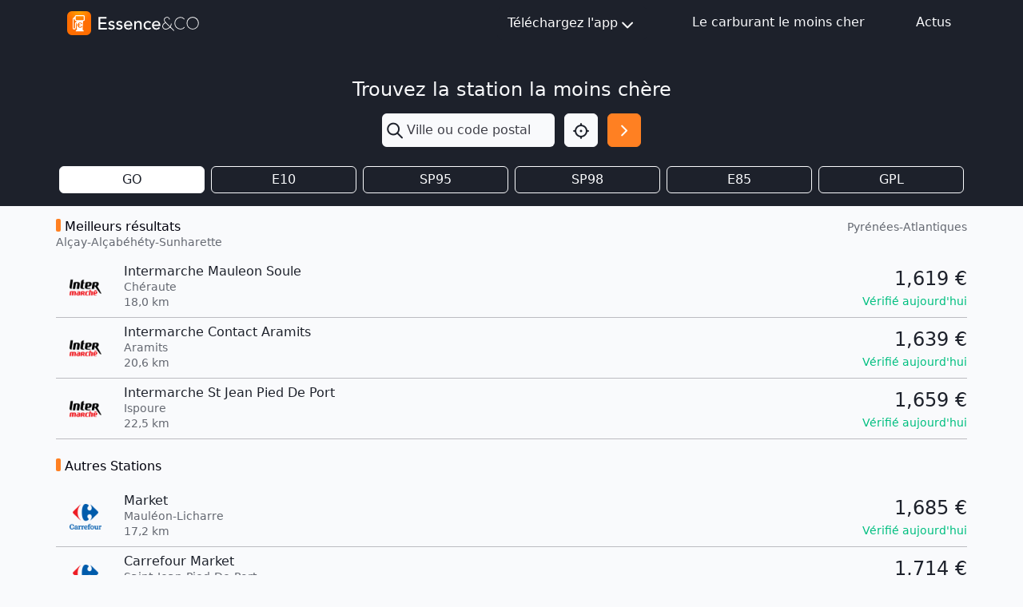

--- FILE ---
content_type: text/html; charset=utf-8
request_url: https://www.google.com/recaptcha/api2/aframe
body_size: 269
content:
<!DOCTYPE HTML><html><head><meta http-equiv="content-type" content="text/html; charset=UTF-8"></head><body><script nonce="W0_uyZX6RLOXic2D0CzFaw">/** Anti-fraud and anti-abuse applications only. See google.com/recaptcha */ try{var clients={'sodar':'https://pagead2.googlesyndication.com/pagead/sodar?'};window.addEventListener("message",function(a){try{if(a.source===window.parent){var b=JSON.parse(a.data);var c=clients[b['id']];if(c){var d=document.createElement('img');d.src=c+b['params']+'&rc='+(localStorage.getItem("rc::a")?sessionStorage.getItem("rc::b"):"");window.document.body.appendChild(d);sessionStorage.setItem("rc::e",parseInt(sessionStorage.getItem("rc::e")||0)+1);localStorage.setItem("rc::h",'1764591335713');}}}catch(b){}});window.parent.postMessage("_grecaptcha_ready", "*");}catch(b){}</script></body></html>

--- FILE ---
content_type: image/svg+xml
request_url: https://mon-essence.fr/static/img/icn-facebook.svg
body_size: 271
content:
<svg xmlns="http://www.w3.org/2000/svg" width="32.135" height="60" viewBox="0 0 32.135 60">
  <path id="icn-facebook" d="M31.639,33.75l1.666-10.859H22.886V15.845c0-2.971,1.455-5.866,6.122-5.866h4.737V.734A57.763,57.763,0,0,0,25.336,0c-8.58,0-14.189,5.2-14.189,14.616v8.276H1.609V33.75h9.538V60H22.886V33.75Z" transform="translate(-1.609)" fill="#f9fafc"/>
</svg>
